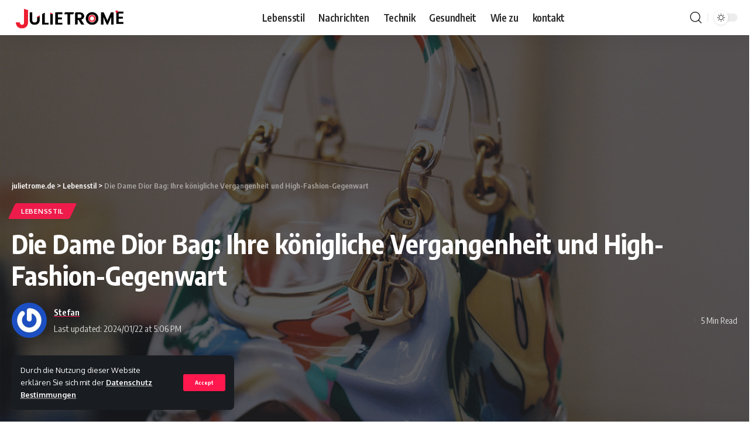

--- FILE ---
content_type: text/html; charset=UTF-8
request_url: https://julietrome.de/dior-bag/
body_size: 20209
content:
<!DOCTYPE html>
<html  lang="en-US">
<head>
	<meta name="publisuites-verify-code" content="aHR0cHM6Ly9qdWxpZXRyb21lLmRl" />
	<script async src="https://pagead2.googlesyndication.com/pagead/js/adsbygoogle.js?client=ca-pub-3723756950499516"
     crossorigin="anonymous"></script>
	<meta name="google-site-verification" content="7OhGd4e1Y7OMF-PMiWYsztnCmOul19nF9x2Dew-ZXa8" />
    <meta charset="UTF-8">
    <meta http-equiv="X-UA-Compatible" content="IE=edge">
    <meta name="viewport" content="width=device-width, initial-scale=1">
    <link rel="profile" href="https://gmpg.org/xfn/11">
	 

	<meta name='robots' content='index, follow, max-image-preview:large, max-snippet:-1, max-video-preview:-1' />

	<!-- This site is optimized with the Yoast SEO plugin v22.5 - https://yoast.com/wordpress/plugins/seo/ -->
	<title>Die Dame Dior Bag: Ihre königliche Vergangenheit und High-Fashion-Gegenwart</title>
	<meta name="description" content="Wenn ein neues Dior Bag nicht das Etikett „Made in Florence“ trägt, ist es wahrscheinlich eine Fälschung.) Aber wie konnte diese schlichte." />
	<link rel="canonical" href="https://julietrome.de/dior-bag/" />
	<meta property="og:locale" content="en_US" />
	<meta property="og:type" content="article" />
	<meta property="og:title" content="Die Dame Dior Bag: Ihre königliche Vergangenheit und High-Fashion-Gegenwart" />
	<meta property="og:description" content="Wenn ein neues Dior Bag nicht das Etikett „Made in Florence“ trägt, ist es wahrscheinlich eine Fälschung.) Aber wie konnte diese schlichte." />
	<meta property="og:url" content="https://julietrome.de/dior-bag/" />
	<meta property="og:site_name" content="julietrome.de" />
	<meta property="article:published_time" content="2024-01-22T17:06:12+00:00" />
	<meta property="article:modified_time" content="2024-01-22T17:06:14+00:00" />
	<meta property="og:image" content="http://julietrome.de/wp-content/uploads/2024/01/Dior-Bag.jpg" />
	<meta property="og:image:width" content="1200" />
	<meta property="og:image:height" content="1400" />
	<meta property="og:image:type" content="image/jpeg" />
	<meta name="author" content="Stefan" />
	<meta name="twitter:card" content="summary_large_image" />
	<meta name="twitter:title" content="Die Dame Dior Bag: Ihre königliche Vergangenheit und High-Fashion-Gegenwart" />
	<meta name="twitter:description" content="Wenn ein neues Dior Bag nicht das Etikett „Made in Florence“ trägt, ist es wahrscheinlich eine Fälschung.) Aber wie konnte diese schlichte." />
	<meta name="twitter:image" content="https://julietrome.de/wp-content/uploads/2024/01/Dior-Bag.jpg" />
	<meta name="twitter:label1" content="Written by" />
	<meta name="twitter:data1" content="Stefan" />
	<meta name="twitter:label2" content="Est. reading time" />
	<meta name="twitter:data2" content="4 minutes" />
	<script type="application/ld+json" class="yoast-schema-graph">{"@context":"https://schema.org","@graph":[{"@type":"Article","@id":"https://julietrome.de/dior-bag/#article","isPartOf":{"@id":"https://julietrome.de/dior-bag/"},"author":{"name":"Stefan","@id":"https://julietrome.de/#/schema/person/ae95f0df47134e341965907d24169861"},"headline":"Die Dame Dior Bag: Ihre königliche Vergangenheit und High-Fashion-Gegenwart","datePublished":"2024-01-22T17:06:12+00:00","dateModified":"2024-01-22T17:06:14+00:00","mainEntityOfPage":{"@id":"https://julietrome.de/dior-bag/"},"wordCount":758,"publisher":{"@id":"https://julietrome.de/#/schema/person/ae95f0df47134e341965907d24169861"},"image":{"@id":"https://julietrome.de/dior-bag/#primaryimage"},"thumbnailUrl":"https://julietrome.de/wp-content/uploads/2024/01/Dior-Bag.jpg","articleSection":["Lebensstil"],"inLanguage":"en-US"},{"@type":"WebPage","@id":"https://julietrome.de/dior-bag/","url":"https://julietrome.de/dior-bag/","name":"Die Dame Dior Bag: Ihre königliche Vergangenheit und High-Fashion-Gegenwart","isPartOf":{"@id":"https://julietrome.de/#website"},"primaryImageOfPage":{"@id":"https://julietrome.de/dior-bag/#primaryimage"},"image":{"@id":"https://julietrome.de/dior-bag/#primaryimage"},"thumbnailUrl":"https://julietrome.de/wp-content/uploads/2024/01/Dior-Bag.jpg","datePublished":"2024-01-22T17:06:12+00:00","dateModified":"2024-01-22T17:06:14+00:00","description":"Wenn ein neues Dior Bag nicht das Etikett „Made in Florence“ trägt, ist es wahrscheinlich eine Fälschung.) Aber wie konnte diese schlichte.","breadcrumb":{"@id":"https://julietrome.de/dior-bag/#breadcrumb"},"inLanguage":"en-US","potentialAction":[{"@type":"ReadAction","target":["https://julietrome.de/dior-bag/"]}]},{"@type":"ImageObject","inLanguage":"en-US","@id":"https://julietrome.de/dior-bag/#primaryimage","url":"https://julietrome.de/wp-content/uploads/2024/01/Dior-Bag.jpg","contentUrl":"https://julietrome.de/wp-content/uploads/2024/01/Dior-Bag.jpg","width":1200,"height":1400,"caption":"Dior Bag"},{"@type":"BreadcrumbList","@id":"https://julietrome.de/dior-bag/#breadcrumb","itemListElement":[{"@type":"ListItem","position":1,"name":"Home","item":"https://julietrome.de/"},{"@type":"ListItem","position":2,"name":"Die Dame Dior Bag: Ihre königliche Vergangenheit und High-Fashion-Gegenwart"}]},{"@type":"WebSite","@id":"https://julietrome.de/#website","url":"https://julietrome.de/","name":"julietrome.de","description":"","publisher":{"@id":"https://julietrome.de/#/schema/person/ae95f0df47134e341965907d24169861"},"potentialAction":[{"@type":"SearchAction","target":{"@type":"EntryPoint","urlTemplate":"https://julietrome.de/?s={search_term_string}"},"query-input":"required name=search_term_string"}],"inLanguage":"en-US"},{"@type":["Person","Organization"],"@id":"https://julietrome.de/#/schema/person/ae95f0df47134e341965907d24169861","name":"Stefan","image":{"@type":"ImageObject","inLanguage":"en-US","@id":"https://julietrome.de/#/schema/person/image/","url":"https://julietrome.de/wp-content/uploads/2023/01/1-01.png","contentUrl":"https://julietrome.de/wp-content/uploads/2023/01/1-01.png","width":713,"height":216,"caption":"Stefan"},"logo":{"@id":"https://julietrome.de/#/schema/person/image/"},"sameAs":["https://julietrome.de/"],"url":"https://julietrome.de/author/stefan/"}]}</script>
	<!-- / Yoast SEO plugin. -->


<link rel='dns-prefetch' href='//www.googletagmanager.com' />
<link rel="alternate" type="application/rss+xml" title="julietrome.de &raquo; Feed" href="https://julietrome.de/feed/" />
<link rel="alternate" type="application/rss+xml" title="julietrome.de &raquo; Comments Feed" href="https://julietrome.de/comments/feed/" />
<link rel="alternate" type="application/rss+xml" title="julietrome.de &raquo; Die Dame Dior Bag: Ihre königliche Vergangenheit und High-Fashion-Gegenwart Comments Feed" href="https://julietrome.de/dior-bag/feed/" />
            <link rel="pingback" href="https://julietrome.de/xmlrpc.php"/>
		<script type="application/ld+json">{"@context":"https://schema.org","@type":"Organization","legalName":"julietrome.de","url":"https://julietrome.de/","sameAs":["https://www.facebook.com/profile.php?id=100089234784771","https://twitter.com/julie_trome"]}</script>
<script>
window._wpemojiSettings = {"baseUrl":"https:\/\/s.w.org\/images\/core\/emoji\/15.0.3\/72x72\/","ext":".png","svgUrl":"https:\/\/s.w.org\/images\/core\/emoji\/15.0.3\/svg\/","svgExt":".svg","source":{"concatemoji":"https:\/\/julietrome.de\/wp-includes\/js\/wp-emoji-release.min.js?ver=6.5.7"}};
/*! This file is auto-generated */
!function(i,n){var o,s,e;function c(e){try{var t={supportTests:e,timestamp:(new Date).valueOf()};sessionStorage.setItem(o,JSON.stringify(t))}catch(e){}}function p(e,t,n){e.clearRect(0,0,e.canvas.width,e.canvas.height),e.fillText(t,0,0);var t=new Uint32Array(e.getImageData(0,0,e.canvas.width,e.canvas.height).data),r=(e.clearRect(0,0,e.canvas.width,e.canvas.height),e.fillText(n,0,0),new Uint32Array(e.getImageData(0,0,e.canvas.width,e.canvas.height).data));return t.every(function(e,t){return e===r[t]})}function u(e,t,n){switch(t){case"flag":return n(e,"\ud83c\udff3\ufe0f\u200d\u26a7\ufe0f","\ud83c\udff3\ufe0f\u200b\u26a7\ufe0f")?!1:!n(e,"\ud83c\uddfa\ud83c\uddf3","\ud83c\uddfa\u200b\ud83c\uddf3")&&!n(e,"\ud83c\udff4\udb40\udc67\udb40\udc62\udb40\udc65\udb40\udc6e\udb40\udc67\udb40\udc7f","\ud83c\udff4\u200b\udb40\udc67\u200b\udb40\udc62\u200b\udb40\udc65\u200b\udb40\udc6e\u200b\udb40\udc67\u200b\udb40\udc7f");case"emoji":return!n(e,"\ud83d\udc26\u200d\u2b1b","\ud83d\udc26\u200b\u2b1b")}return!1}function f(e,t,n){var r="undefined"!=typeof WorkerGlobalScope&&self instanceof WorkerGlobalScope?new OffscreenCanvas(300,150):i.createElement("canvas"),a=r.getContext("2d",{willReadFrequently:!0}),o=(a.textBaseline="top",a.font="600 32px Arial",{});return e.forEach(function(e){o[e]=t(a,e,n)}),o}function t(e){var t=i.createElement("script");t.src=e,t.defer=!0,i.head.appendChild(t)}"undefined"!=typeof Promise&&(o="wpEmojiSettingsSupports",s=["flag","emoji"],n.supports={everything:!0,everythingExceptFlag:!0},e=new Promise(function(e){i.addEventListener("DOMContentLoaded",e,{once:!0})}),new Promise(function(t){var n=function(){try{var e=JSON.parse(sessionStorage.getItem(o));if("object"==typeof e&&"number"==typeof e.timestamp&&(new Date).valueOf()<e.timestamp+604800&&"object"==typeof e.supportTests)return e.supportTests}catch(e){}return null}();if(!n){if("undefined"!=typeof Worker&&"undefined"!=typeof OffscreenCanvas&&"undefined"!=typeof URL&&URL.createObjectURL&&"undefined"!=typeof Blob)try{var e="postMessage("+f.toString()+"("+[JSON.stringify(s),u.toString(),p.toString()].join(",")+"));",r=new Blob([e],{type:"text/javascript"}),a=new Worker(URL.createObjectURL(r),{name:"wpTestEmojiSupports"});return void(a.onmessage=function(e){c(n=e.data),a.terminate(),t(n)})}catch(e){}c(n=f(s,u,p))}t(n)}).then(function(e){for(var t in e)n.supports[t]=e[t],n.supports.everything=n.supports.everything&&n.supports[t],"flag"!==t&&(n.supports.everythingExceptFlag=n.supports.everythingExceptFlag&&n.supports[t]);n.supports.everythingExceptFlag=n.supports.everythingExceptFlag&&!n.supports.flag,n.DOMReady=!1,n.readyCallback=function(){n.DOMReady=!0}}).then(function(){return e}).then(function(){var e;n.supports.everything||(n.readyCallback(),(e=n.source||{}).concatemoji?t(e.concatemoji):e.wpemoji&&e.twemoji&&(t(e.twemoji),t(e.wpemoji)))}))}((window,document),window._wpemojiSettings);
</script>

<style id='wp-emoji-styles-inline-css'>

	img.wp-smiley, img.emoji {
		display: inline !important;
		border: none !important;
		box-shadow: none !important;
		height: 1em !important;
		width: 1em !important;
		margin: 0 0.07em !important;
		vertical-align: -0.1em !important;
		background: none !important;
		padding: 0 !important;
	}
</style>
<link rel='stylesheet' id='wp-block-library-css' href='https://julietrome.de/wp-includes/css/dist/block-library/style.min.css?ver=6.5.7' media='all' />
<style id='classic-theme-styles-inline-css'>
/*! This file is auto-generated */
.wp-block-button__link{color:#fff;background-color:#32373c;border-radius:9999px;box-shadow:none;text-decoration:none;padding:calc(.667em + 2px) calc(1.333em + 2px);font-size:1.125em}.wp-block-file__button{background:#32373c;color:#fff;text-decoration:none}
</style>
<style id='global-styles-inline-css'>
body{--wp--preset--color--black: #000000;--wp--preset--color--cyan-bluish-gray: #abb8c3;--wp--preset--color--white: #ffffff;--wp--preset--color--pale-pink: #f78da7;--wp--preset--color--vivid-red: #cf2e2e;--wp--preset--color--luminous-vivid-orange: #ff6900;--wp--preset--color--luminous-vivid-amber: #fcb900;--wp--preset--color--light-green-cyan: #7bdcb5;--wp--preset--color--vivid-green-cyan: #00d084;--wp--preset--color--pale-cyan-blue: #8ed1fc;--wp--preset--color--vivid-cyan-blue: #0693e3;--wp--preset--color--vivid-purple: #9b51e0;--wp--preset--gradient--vivid-cyan-blue-to-vivid-purple: linear-gradient(135deg,rgba(6,147,227,1) 0%,rgb(155,81,224) 100%);--wp--preset--gradient--light-green-cyan-to-vivid-green-cyan: linear-gradient(135deg,rgb(122,220,180) 0%,rgb(0,208,130) 100%);--wp--preset--gradient--luminous-vivid-amber-to-luminous-vivid-orange: linear-gradient(135deg,rgba(252,185,0,1) 0%,rgba(255,105,0,1) 100%);--wp--preset--gradient--luminous-vivid-orange-to-vivid-red: linear-gradient(135deg,rgba(255,105,0,1) 0%,rgb(207,46,46) 100%);--wp--preset--gradient--very-light-gray-to-cyan-bluish-gray: linear-gradient(135deg,rgb(238,238,238) 0%,rgb(169,184,195) 100%);--wp--preset--gradient--cool-to-warm-spectrum: linear-gradient(135deg,rgb(74,234,220) 0%,rgb(151,120,209) 20%,rgb(207,42,186) 40%,rgb(238,44,130) 60%,rgb(251,105,98) 80%,rgb(254,248,76) 100%);--wp--preset--gradient--blush-light-purple: linear-gradient(135deg,rgb(255,206,236) 0%,rgb(152,150,240) 100%);--wp--preset--gradient--blush-bordeaux: linear-gradient(135deg,rgb(254,205,165) 0%,rgb(254,45,45) 50%,rgb(107,0,62) 100%);--wp--preset--gradient--luminous-dusk: linear-gradient(135deg,rgb(255,203,112) 0%,rgb(199,81,192) 50%,rgb(65,88,208) 100%);--wp--preset--gradient--pale-ocean: linear-gradient(135deg,rgb(255,245,203) 0%,rgb(182,227,212) 50%,rgb(51,167,181) 100%);--wp--preset--gradient--electric-grass: linear-gradient(135deg,rgb(202,248,128) 0%,rgb(113,206,126) 100%);--wp--preset--gradient--midnight: linear-gradient(135deg,rgb(2,3,129) 0%,rgb(40,116,252) 100%);--wp--preset--font-size--small: 13px;--wp--preset--font-size--medium: 20px;--wp--preset--font-size--large: 36px;--wp--preset--font-size--x-large: 42px;--wp--preset--spacing--20: 0.44rem;--wp--preset--spacing--30: 0.67rem;--wp--preset--spacing--40: 1rem;--wp--preset--spacing--50: 1.5rem;--wp--preset--spacing--60: 2.25rem;--wp--preset--spacing--70: 3.38rem;--wp--preset--spacing--80: 5.06rem;--wp--preset--shadow--natural: 6px 6px 9px rgba(0, 0, 0, 0.2);--wp--preset--shadow--deep: 12px 12px 50px rgba(0, 0, 0, 0.4);--wp--preset--shadow--sharp: 6px 6px 0px rgba(0, 0, 0, 0.2);--wp--preset--shadow--outlined: 6px 6px 0px -3px rgba(255, 255, 255, 1), 6px 6px rgba(0, 0, 0, 1);--wp--preset--shadow--crisp: 6px 6px 0px rgba(0, 0, 0, 1);}:where(.is-layout-flex){gap: 0.5em;}:where(.is-layout-grid){gap: 0.5em;}body .is-layout-flex{display: flex;}body .is-layout-flex{flex-wrap: wrap;align-items: center;}body .is-layout-flex > *{margin: 0;}body .is-layout-grid{display: grid;}body .is-layout-grid > *{margin: 0;}:where(.wp-block-columns.is-layout-flex){gap: 2em;}:where(.wp-block-columns.is-layout-grid){gap: 2em;}:where(.wp-block-post-template.is-layout-flex){gap: 1.25em;}:where(.wp-block-post-template.is-layout-grid){gap: 1.25em;}.has-black-color{color: var(--wp--preset--color--black) !important;}.has-cyan-bluish-gray-color{color: var(--wp--preset--color--cyan-bluish-gray) !important;}.has-white-color{color: var(--wp--preset--color--white) !important;}.has-pale-pink-color{color: var(--wp--preset--color--pale-pink) !important;}.has-vivid-red-color{color: var(--wp--preset--color--vivid-red) !important;}.has-luminous-vivid-orange-color{color: var(--wp--preset--color--luminous-vivid-orange) !important;}.has-luminous-vivid-amber-color{color: var(--wp--preset--color--luminous-vivid-amber) !important;}.has-light-green-cyan-color{color: var(--wp--preset--color--light-green-cyan) !important;}.has-vivid-green-cyan-color{color: var(--wp--preset--color--vivid-green-cyan) !important;}.has-pale-cyan-blue-color{color: var(--wp--preset--color--pale-cyan-blue) !important;}.has-vivid-cyan-blue-color{color: var(--wp--preset--color--vivid-cyan-blue) !important;}.has-vivid-purple-color{color: var(--wp--preset--color--vivid-purple) !important;}.has-black-background-color{background-color: var(--wp--preset--color--black) !important;}.has-cyan-bluish-gray-background-color{background-color: var(--wp--preset--color--cyan-bluish-gray) !important;}.has-white-background-color{background-color: var(--wp--preset--color--white) !important;}.has-pale-pink-background-color{background-color: var(--wp--preset--color--pale-pink) !important;}.has-vivid-red-background-color{background-color: var(--wp--preset--color--vivid-red) !important;}.has-luminous-vivid-orange-background-color{background-color: var(--wp--preset--color--luminous-vivid-orange) !important;}.has-luminous-vivid-amber-background-color{background-color: var(--wp--preset--color--luminous-vivid-amber) !important;}.has-light-green-cyan-background-color{background-color: var(--wp--preset--color--light-green-cyan) !important;}.has-vivid-green-cyan-background-color{background-color: var(--wp--preset--color--vivid-green-cyan) !important;}.has-pale-cyan-blue-background-color{background-color: var(--wp--preset--color--pale-cyan-blue) !important;}.has-vivid-cyan-blue-background-color{background-color: var(--wp--preset--color--vivid-cyan-blue) !important;}.has-vivid-purple-background-color{background-color: var(--wp--preset--color--vivid-purple) !important;}.has-black-border-color{border-color: var(--wp--preset--color--black) !important;}.has-cyan-bluish-gray-border-color{border-color: var(--wp--preset--color--cyan-bluish-gray) !important;}.has-white-border-color{border-color: var(--wp--preset--color--white) !important;}.has-pale-pink-border-color{border-color: var(--wp--preset--color--pale-pink) !important;}.has-vivid-red-border-color{border-color: var(--wp--preset--color--vivid-red) !important;}.has-luminous-vivid-orange-border-color{border-color: var(--wp--preset--color--luminous-vivid-orange) !important;}.has-luminous-vivid-amber-border-color{border-color: var(--wp--preset--color--luminous-vivid-amber) !important;}.has-light-green-cyan-border-color{border-color: var(--wp--preset--color--light-green-cyan) !important;}.has-vivid-green-cyan-border-color{border-color: var(--wp--preset--color--vivid-green-cyan) !important;}.has-pale-cyan-blue-border-color{border-color: var(--wp--preset--color--pale-cyan-blue) !important;}.has-vivid-cyan-blue-border-color{border-color: var(--wp--preset--color--vivid-cyan-blue) !important;}.has-vivid-purple-border-color{border-color: var(--wp--preset--color--vivid-purple) !important;}.has-vivid-cyan-blue-to-vivid-purple-gradient-background{background: var(--wp--preset--gradient--vivid-cyan-blue-to-vivid-purple) !important;}.has-light-green-cyan-to-vivid-green-cyan-gradient-background{background: var(--wp--preset--gradient--light-green-cyan-to-vivid-green-cyan) !important;}.has-luminous-vivid-amber-to-luminous-vivid-orange-gradient-background{background: var(--wp--preset--gradient--luminous-vivid-amber-to-luminous-vivid-orange) !important;}.has-luminous-vivid-orange-to-vivid-red-gradient-background{background: var(--wp--preset--gradient--luminous-vivid-orange-to-vivid-red) !important;}.has-very-light-gray-to-cyan-bluish-gray-gradient-background{background: var(--wp--preset--gradient--very-light-gray-to-cyan-bluish-gray) !important;}.has-cool-to-warm-spectrum-gradient-background{background: var(--wp--preset--gradient--cool-to-warm-spectrum) !important;}.has-blush-light-purple-gradient-background{background: var(--wp--preset--gradient--blush-light-purple) !important;}.has-blush-bordeaux-gradient-background{background: var(--wp--preset--gradient--blush-bordeaux) !important;}.has-luminous-dusk-gradient-background{background: var(--wp--preset--gradient--luminous-dusk) !important;}.has-pale-ocean-gradient-background{background: var(--wp--preset--gradient--pale-ocean) !important;}.has-electric-grass-gradient-background{background: var(--wp--preset--gradient--electric-grass) !important;}.has-midnight-gradient-background{background: var(--wp--preset--gradient--midnight) !important;}.has-small-font-size{font-size: var(--wp--preset--font-size--small) !important;}.has-medium-font-size{font-size: var(--wp--preset--font-size--medium) !important;}.has-large-font-size{font-size: var(--wp--preset--font-size--large) !important;}.has-x-large-font-size{font-size: var(--wp--preset--font-size--x-large) !important;}
.wp-block-navigation a:where(:not(.wp-element-button)){color: inherit;}
:where(.wp-block-post-template.is-layout-flex){gap: 1.25em;}:where(.wp-block-post-template.is-layout-grid){gap: 1.25em;}
:where(.wp-block-columns.is-layout-flex){gap: 2em;}:where(.wp-block-columns.is-layout-grid){gap: 2em;}
.wp-block-pullquote{font-size: 1.5em;line-height: 1.6;}
</style>
<link rel='stylesheet' id='YSFA-css' href='https://julietrome.de/wp-content/plugins/faq-schema-block-to-accordion/assets/css/style.min.css?ver=1.0.5' media='all' />
<link rel='stylesheet' id='foxiz-font-css' href='//fonts.googleapis.com/css?family=Oxygen%3A400%2C700%7CEncode+Sans+Condensed%3A400%2C500%2C600%2C700%2C800&#038;display=swap&#038;ver=1.5.0' media='all' />
<link rel='stylesheet' id='foxiz-main-css' href='https://julietrome.de/wp-content/themes/foxiz/assets/css/main.css?ver=1.5.0' media='all' />
<link rel='stylesheet' id='foxiz-print-css' href='https://julietrome.de/wp-content/themes/foxiz/assets/css/print.css?ver=1.5.0' media='all' />
<link rel='stylesheet' id='foxiz-style-css' href='https://julietrome.de/wp-content/themes/foxiz/style.css?ver=1.5.0' media='all' />
<style id='foxiz-style-inline-css'>
[data-theme="dark"].is-hd-4 {--nav-bg: #191c20;--nav-bg-from: #191c20;--nav-bg-to: #191c20;}.p-category {--cat-highlight : #0a0000;--cat-highlight-90 : #0a0000e6;--cat-fcolor : #0a0000;}[data-theme="dark"] .p-category, .light-scheme .p-category {--cat-highlight : #0a0000;--cat-highlight-90 : #0a0000e6;--cat-fcolor : #0a0000;}:root {--max-width-wo-sb : 860px;--top-site-bg :#0e0f12;--hyperlink-line-color :var(--g-color);}[data-theme="dark"], .light-scheme {--top-site-bg :#0e0f12;}.search-header:before { background-repeat : no-repeat;background-size : cover;background-image : url(https://foxiz.themeruby.com/default/wp-content/uploads/sites/2/2021/09/search-bg.jpg);background-attachment : scroll;background-position : center center;}[data-theme="dark"] .search-header:before { background-repeat : no-repeat;background-size : cover;background-image : url(https://foxiz.themeruby.com/default/wp-content/uploads/sites/2/2021/09/search-bgd.jpg);background-attachment : scroll;background-position : center center;}.footer-has-bg { background-color : #00000007;}[data-theme="dark"] .footer-has-bg { background-color : #16181c;}.top-site-ad .ad-image { max-width: 1500px; }.yes-hd-transparent .top-site-ad {--top-site-bg :#0e0f12;}.footer-col .widget_nav_menu a span { font-size:8888pxpx; }#amp-mobile-version-switcher { display: none; }
</style>
<script src="https://julietrome.de/wp-includes/js/jquery/jquery.min.js?ver=3.7.1" id="jquery-core-js"></script>
<script src="https://julietrome.de/wp-includes/js/jquery/jquery-migrate.min.js?ver=3.4.1" id="jquery-migrate-js"></script>
<link rel="https://api.w.org/" href="https://julietrome.de/wp-json/" /><link rel="alternate" type="application/json" href="https://julietrome.de/wp-json/wp/v2/posts/13215" /><link rel="EditURI" type="application/rsd+xml" title="RSD" href="https://julietrome.de/xmlrpc.php?rsd" />
<meta name="generator" content="WordPress 6.5.7" />
<link rel='shortlink' href='https://julietrome.de/?p=13215' />
<link rel="alternate" type="application/json+oembed" href="https://julietrome.de/wp-json/oembed/1.0/embed?url=https%3A%2F%2Fjulietrome.de%2Fdior-bag%2F" />
<link rel="alternate" type="text/xml+oembed" href="https://julietrome.de/wp-json/oembed/1.0/embed?url=https%3A%2F%2Fjulietrome.de%2Fdior-bag%2F&#038;format=xml" />
<meta name="generator" content="Site Kit by Google 1.125.0" />		<script>
			( function() {
				window.onpageshow = function( event ) {
					// Defined window.wpforms means that a form exists on a page.
					// If so and back/forward button has been clicked,
					// force reload a page to prevent the submit button state stuck.
					if ( typeof window.wpforms !== 'undefined' && event.persisted ) {
						window.location.reload();
					}
				};
			}() );
		</script>
		
<!-- Google AdSense meta tags added by Site Kit -->
<meta name="google-adsense-platform-account" content="ca-host-pub-2644536267352236">
<meta name="google-adsense-platform-domain" content="sitekit.withgoogle.com">
<!-- End Google AdSense meta tags added by Site Kit -->
<meta name="generator" content="Elementor 3.21.3; features: e_optimized_assets_loading, e_optimized_css_loading, additional_custom_breakpoints; settings: css_print_method-external, google_font-enabled, font_display-swap">
<script type="application/ld+json">{"@context":"https://schema.org","@type":"WebSite","@id":"https://julietrome.de/#website","url":"https://julietrome.de/","name":"julietrome.de","potentialAction":{"@type":"SearchAction","target":"https://julietrome.de/?s={search_term_string}","query-input":"required name=search_term_string"}}</script>
            <meta property="og:title" content="Die Dame Dior Bag: Ihre königliche Vergangenheit und High-Fashion-Gegenwart"/>
            <meta property="og:url" content="https://julietrome.de/dior-bag/"/>
            <meta property="og:site_name" content="julietrome.de"/>
			                <meta property="og:image" content="https://julietrome.de/wp-content/uploads/2024/01/Dior-Bag.jpg"/>
						                <meta property="og:type" content="article"/>
                <meta property="article:published_time" content="2024-01-22T17:06:12+00:00"/>
                <meta property="article:modified_time" content="2024-01-22T17:06:14+00:00"/>
                <meta name="author" content="Stefan"/>
                <meta name="twitter:card" content="summary_large_image"/>
                <meta name="twitter:creator" content="@julietrome.de"/>
                <meta name="twitter:label1" content="Written by"/>
                <meta name="twitter:data1" content="Stefan"/>
				                <meta name="twitter:label2" content="Est. reading time"/>
                <meta name="twitter:data2" content="5> minutes"/>
			<link rel="icon" href="https://julietrome.de/wp-content/uploads/2023/01/4-04-150x150.png" sizes="32x32" />
<link rel="icon" href="https://julietrome.de/wp-content/uploads/2023/01/4-04.png" sizes="192x192" />
<link rel="apple-touch-icon" href="https://julietrome.de/wp-content/uploads/2023/01/4-04.png" />
<meta name="msapplication-TileImage" content="https://julietrome.de/wp-content/uploads/2023/01/4-04.png" />
		<style id="wp-custom-css">
			.p-category {
    --cat-highlight: #ff184e;
    --cat-highlight-90: #ff184ee6;
}

.ecat-bg-1 .p-category, .ecat-bg-2 .p-category, .ecat-bg-3 .p-category {
    padding: 7px 12px;
    -webkit-transition: all .25s var(--timing);
    transition: all .25s var(--timing);
    text-decoration: none;
    color: white;
}


img.attachment-foxiz_crop_o2.size-foxiz_crop_o2.wp-post-image {
   width: 62% !important;
    margin: auto;
}

.s-feat img {
    width: 62% !important;
    margin: auto;
}


.s-feat img {
    width: 62% !important;
    margin: auto;
}

img.attachment-foxiz_crop_o2.size-foxiz_crop_o2.wp-post-image {
	 width: 62% !important;
    margin: auto;
	
}

.ecat-bg-1 .p-category:before {
    -webkit-transform: skewX(-25deg);
    transform: skewX(-25deg);
    background-color:  #ff184ee6 !important;
}


ul#menu-footer-menu-1 {
    text-align: center;
    position: relative;
    top: 50px;
}

ul#menu-footer-menu-1 li {
    display: inline-block;
    padding: 0px 15px;
    text-align: center;
    margin: auto;
}

ul#menu-footer-menu-1 li a {
    text-align: center;
    margin: auto;
    font-size: 18px;
}


.ZnExKf a:hover{
   background-color: #ff184e;
}
.ZnExKf a{
   
    border-bottom: 4px solid #ff184e;
}

h4.heading-title span {
    
    opacity: 1;
}

.footer-wrap .widget-heading.heading-layout-10, .footer-wrap .widget-heading.heading-layout-c10, .more-col .widget-heading {
    opacity: 1 !important;
	text-align:center;
}


@media (max-width: 575.98px) { 

	
ul#menu-footer-menu-1 li {
    display: block;
    padding: 0px 5px;
    text-align: center;
    margin: auto;
}
	
	
ul#menu-footer-menu-1 {
    text-align: center;
    position: relative;
    top: 0px;
}
	
	
	
 }



		</style>
		<style id="wpforms-css-vars-root">
				:root {
					--wpforms-field-border-radius: 3px;
--wpforms-field-border-style: solid;
--wpforms-field-border-size: 1px;
--wpforms-field-background-color: #ffffff;
--wpforms-field-border-color: rgba( 0, 0, 0, 0.25 );
--wpforms-field-border-color-spare: rgba( 0, 0, 0, 0.25 );
--wpforms-field-text-color: rgba( 0, 0, 0, 0.7 );
--wpforms-field-menu-color: #ffffff;
--wpforms-label-color: rgba( 0, 0, 0, 0.85 );
--wpforms-label-sublabel-color: rgba( 0, 0, 0, 0.55 );
--wpforms-label-error-color: #d63637;
--wpforms-button-border-radius: 3px;
--wpforms-button-border-style: none;
--wpforms-button-border-size: 1px;
--wpforms-button-background-color: #066aab;
--wpforms-button-border-color: #066aab;
--wpforms-button-text-color: #ffffff;
--wpforms-page-break-color: #066aab;
--wpforms-background-image: none;
--wpforms-background-position: center center;
--wpforms-background-repeat: no-repeat;
--wpforms-background-size: cover;
--wpforms-background-width: 100px;
--wpforms-background-height: 100px;
--wpforms-background-color: rgba( 0, 0, 0, 0 );
--wpforms-background-url: none;
--wpforms-container-padding: 0px;
--wpforms-container-border-style: none;
--wpforms-container-border-width: 1px;
--wpforms-container-border-color: #000000;
--wpforms-container-border-radius: 3px;
--wpforms-field-size-input-height: 43px;
--wpforms-field-size-input-spacing: 15px;
--wpforms-field-size-font-size: 16px;
--wpforms-field-size-line-height: 19px;
--wpforms-field-size-padding-h: 14px;
--wpforms-field-size-checkbox-size: 16px;
--wpforms-field-size-sublabel-spacing: 5px;
--wpforms-field-size-icon-size: 1;
--wpforms-label-size-font-size: 16px;
--wpforms-label-size-line-height: 19px;
--wpforms-label-size-sublabel-font-size: 14px;
--wpforms-label-size-sublabel-line-height: 17px;
--wpforms-button-size-font-size: 17px;
--wpforms-button-size-height: 41px;
--wpforms-button-size-padding-h: 15px;
--wpforms-button-size-margin-top: 10px;
--wpforms-container-shadow-size-box-shadow: none;

				}
			</style></head>
<body class="post-template-default single single-post postid-13215 single-format-standard wp-embed-responsive elementor-default elementor-kit-8 menu-ani-1 hover-ani-7 wc-res-list is-hd-3 is-standard-5 is-mstick is-smart-sticky yes-tstick top-spacing" data-theme="default">
<div class="site-outer">
	        <header id="site-header" class="header-wrap rb-section header-set-1 header-3 header-wrapper style-shadow">
			<aside id="rb-privacy" class="privacy-bar privacy-left"><div class="privacy-inner"><div class="privacy-content">Durch die Nutzung dieser Website erklären Sie sich mit der <a href="https://julietrome.de/datenschutz-bestimmungen/">Datenschutz Bestimmungen</a></div><div class="privacy-dismiss"><a id="privacy-trigger" href="#" class="privacy-dismiss-btn is-btn"><span>Accept</span></a></div></div></aside>            <div id="navbar-outer" class="navbar-outer">
                <div id="sticky-holder" class="sticky-holder">
                    <div class="navbar-wrap">
                        <div class="rb-container edge-padding">
                            <div class="navbar-inner">
                                <div class="navbar-left">
									        <div class="logo-wrap is-image-logo site-branding">
            <a href="https://julietrome.de/" class="logo" title="julietrome.de">
				<img fetchpriority="high" class="logo-default" data-mode="default" height="216" width="713" src="http://julietrome.de/wp-content/uploads/2023/01/1-01.png" alt="julietrome.de"><img class="logo-dark" data-mode="dark" height="204" width="713" src="http://julietrome.de/wp-content/uploads/2023/01/1-02.png" alt="julietrome.de">            </a>
        </div>
		                                </div>
                                <div class="navbar-center">
									        <nav id="site-navigation" class="main-menu-wrap" aria-label="main menu"><ul id="menu-main-menu" class="main-menu rb-menu large-menu" itemscope itemtype="https://www.schema.org/SiteNavigationElement"><li id="menu-item-2268" class="menu-item menu-item-type-taxonomy menu-item-object-category current-post-ancestor current-menu-parent current-post-parent menu-item-2268"><a href="https://julietrome.de/category/lebensstil/"><span>Lebensstil</span></a></li>
<li id="menu-item-2269" class="menu-item menu-item-type-taxonomy menu-item-object-category menu-item-2269"><a href="https://julietrome.de/category/nachrichten/"><span>Nachrichten</span></a></li>
<li id="menu-item-2270" class="menu-item menu-item-type-taxonomy menu-item-object-category menu-item-2270"><a href="https://julietrome.de/category/technik/"><span>Technik</span></a></li>
<li id="menu-item-2275" class="menu-item menu-item-type-taxonomy menu-item-object-category menu-item-2275"><a href="https://julietrome.de/category/gesundheit/"><span>Gesundheit</span></a></li>
<li id="menu-item-2288" class="menu-item menu-item-type-taxonomy menu-item-object-category menu-item-2288"><a href="https://julietrome.de/category/wie-zu/"><span>Wie zu</span></a></li>
<li id="menu-item-2271" class="menu-item menu-item-type-post_type menu-item-object-page menu-item-2271"><a href="https://julietrome.de/kontakt/"><span>kontakt</span></a></li>
</ul></nav>
		        <div id="s-title-sticky" class="s-title-sticky">
            <div class="s-title-sticky-left">
                <span class="sticky-title-label">Reading:</span>
                <span class="h4 sticky-title">Die Dame Dior Bag: Ihre königliche Vergangenheit und High-Fashion-Gegenwart</span>
            </div>
			        </div>
	                                </div>
                                <div class="navbar-right">
									        <div class="wnav-holder w-header-search header-dropdown-outer">
            <a href="#" data-title="Search" class="icon-holder header-element search-btn more-trigger">
				<i class="rbi rbi-search wnav-icon"></i>            </a>
			        </div>
		        <div class="dark-mode-toggle-wrap">
            <div class="dark-mode-toggle">
                <span class="dark-mode-slide">
                    <i class="dark-mode-slide-btn mode-icon-dark" data-title="Switch to Light"><svg class="svg-icon svg-mode-dark" aria-hidden="true" role="img" focusable="false" xmlns="http://www.w3.org/2000/svg" viewBox="0 0 512 512"><path fill="currentColor" d="M507.681,209.011c-1.297-6.991-7.324-12.111-14.433-12.262c-7.104-0.122-13.347,4.711-14.936,11.643 c-15.26,66.497-73.643,112.94-141.978,112.94c-80.321,0-145.667-65.346-145.667-145.666c0-68.335,46.443-126.718,112.942-141.976 c6.93-1.59,11.791-7.826,11.643-14.934c-0.149-7.108-5.269-13.136-12.259-14.434C287.546,1.454,271.735,0,256,0 C187.62,0,123.333,26.629,74.98,74.981C26.628,123.333,0,187.62,0,256s26.628,132.667,74.98,181.019 C123.333,485.371,187.62,512,256,512s132.667-26.629,181.02-74.981C485.372,388.667,512,324.38,512,256 C512,240.278,510.546,224.469,507.681,209.011z" /></svg></i>
                    <i class="dark-mode-slide-btn mode-icon-default" data-title="Switch to Dark"><svg class="svg-icon svg-mode-light" aria-hidden="true" role="img" focusable="false" xmlns="http://www.w3.org/2000/svg" viewBox="0 0 232.447 232.447"><path fill="currentColor" d="M116.211,194.8c-4.143,0-7.5,3.357-7.5,7.5v22.643c0,4.143,3.357,7.5,7.5,7.5s7.5-3.357,7.5-7.5V202.3 C123.711,198.157,120.354,194.8,116.211,194.8z" /><path fill="currentColor" d="M116.211,37.645c4.143,0,7.5-3.357,7.5-7.5V7.505c0-4.143-3.357-7.5-7.5-7.5s-7.5,3.357-7.5,7.5v22.641 C108.711,34.288,112.068,37.645,116.211,37.645z" /><path fill="currentColor" d="M50.054,171.78l-16.016,16.008c-2.93,2.929-2.931,7.677-0.003,10.606c1.465,1.466,3.385,2.198,5.305,2.198 c1.919,0,3.838-0.731,5.302-2.195l16.016-16.008c2.93-2.929,2.931-7.677,0.003-10.606C57.731,168.852,52.982,168.851,50.054,171.78 z" /><path fill="currentColor" d="M177.083,62.852c1.919,0,3.838-0.731,5.302-2.195L198.4,44.649c2.93-2.929,2.931-7.677,0.003-10.606 c-2.93-2.932-7.679-2.931-10.607-0.003l-16.016,16.008c-2.93,2.929-2.931,7.677-0.003,10.607 C173.243,62.12,175.163,62.852,177.083,62.852z" /><path fill="currentColor" d="M37.645,116.224c0-4.143-3.357-7.5-7.5-7.5H7.5c-4.143,0-7.5,3.357-7.5,7.5s3.357,7.5,7.5,7.5h22.645 C34.287,123.724,37.645,120.366,37.645,116.224z" /><path fill="currentColor" d="M224.947,108.724h-22.652c-4.143,0-7.5,3.357-7.5,7.5s3.357,7.5,7.5,7.5h22.652c4.143,0,7.5-3.357,7.5-7.5 S229.09,108.724,224.947,108.724z" /><path fill="currentColor" d="M50.052,60.655c1.465,1.465,3.384,2.197,5.304,2.197c1.919,0,3.839-0.732,5.303-2.196c2.93-2.929,2.93-7.678,0.001-10.606 L44.652,34.042c-2.93-2.93-7.679-2.929-10.606-0.001c-2.93,2.929-2.93,7.678-0.001,10.606L50.052,60.655z" /><path fill="currentColor" d="M182.395,171.782c-2.93-2.929-7.679-2.93-10.606-0.001c-2.93,2.929-2.93,7.678-0.001,10.607l16.007,16.008 c1.465,1.465,3.384,2.197,5.304,2.197c1.919,0,3.839-0.732,5.303-2.196c2.93-2.929,2.93-7.678,0.001-10.607L182.395,171.782z" /><path fill="currentColor" d="M116.22,48.7c-37.232,0-67.523,30.291-67.523,67.523s30.291,67.523,67.523,67.523s67.522-30.291,67.522-67.523 S153.452,48.7,116.22,48.7z M116.22,168.747c-28.962,0-52.523-23.561-52.523-52.523S87.258,63.7,116.22,63.7 c28.961,0,52.522,23.562,52.522,52.523S145.181,168.747,116.22,168.747z" /></svg></i>
                </span>
            </div>
        </div>
		                                </div>
                            </div>
                        </div>
                    </div>
					        <div id="header-mobile" class="header-mobile">
            <div class="header-mobile-wrap">
				        <div class="mbnav edge-padding">
            <div class="navbar-left">
                <div class="mobile-toggle-wrap">
					                        <a href="#" class="mobile-menu-trigger">        <span class="burger-icon"><span></span><span></span><span></span></span>
	</a>
					                </div>
				        <div class="mobile-logo-wrap is-image-logo site-branding">
            <a href="https://julietrome.de/" title="julietrome.de">
				<img fetchpriority="high" class="logo-default" data-mode="default" height="216" width="713" src="http://julietrome.de/wp-content/uploads/2023/01/1-01.png" alt="julietrome.de"><img class="logo-dark" data-mode="dark" height="204" width="713" src="http://julietrome.de/wp-content/uploads/2023/01/1-02.png" alt="julietrome.de">            </a>
        </div>
		            </div>
            <div class="navbar-right">
						            <a href="#" class="mobile-menu-trigger mobile-search-icon"><i class="rbi rbi-search"></i></a>
			        <div class="dark-mode-toggle-wrap">
            <div class="dark-mode-toggle">
                <span class="dark-mode-slide">
                    <i class="dark-mode-slide-btn mode-icon-dark" data-title="Switch to Light"><svg class="svg-icon svg-mode-dark" aria-hidden="true" role="img" focusable="false" xmlns="http://www.w3.org/2000/svg" viewBox="0 0 512 512"><path fill="currentColor" d="M507.681,209.011c-1.297-6.991-7.324-12.111-14.433-12.262c-7.104-0.122-13.347,4.711-14.936,11.643 c-15.26,66.497-73.643,112.94-141.978,112.94c-80.321,0-145.667-65.346-145.667-145.666c0-68.335,46.443-126.718,112.942-141.976 c6.93-1.59,11.791-7.826,11.643-14.934c-0.149-7.108-5.269-13.136-12.259-14.434C287.546,1.454,271.735,0,256,0 C187.62,0,123.333,26.629,74.98,74.981C26.628,123.333,0,187.62,0,256s26.628,132.667,74.98,181.019 C123.333,485.371,187.62,512,256,512s132.667-26.629,181.02-74.981C485.372,388.667,512,324.38,512,256 C512,240.278,510.546,224.469,507.681,209.011z" /></svg></i>
                    <i class="dark-mode-slide-btn mode-icon-default" data-title="Switch to Dark"><svg class="svg-icon svg-mode-light" aria-hidden="true" role="img" focusable="false" xmlns="http://www.w3.org/2000/svg" viewBox="0 0 232.447 232.447"><path fill="currentColor" d="M116.211,194.8c-4.143,0-7.5,3.357-7.5,7.5v22.643c0,4.143,3.357,7.5,7.5,7.5s7.5-3.357,7.5-7.5V202.3 C123.711,198.157,120.354,194.8,116.211,194.8z" /><path fill="currentColor" d="M116.211,37.645c4.143,0,7.5-3.357,7.5-7.5V7.505c0-4.143-3.357-7.5-7.5-7.5s-7.5,3.357-7.5,7.5v22.641 C108.711,34.288,112.068,37.645,116.211,37.645z" /><path fill="currentColor" d="M50.054,171.78l-16.016,16.008c-2.93,2.929-2.931,7.677-0.003,10.606c1.465,1.466,3.385,2.198,5.305,2.198 c1.919,0,3.838-0.731,5.302-2.195l16.016-16.008c2.93-2.929,2.931-7.677,0.003-10.606C57.731,168.852,52.982,168.851,50.054,171.78 z" /><path fill="currentColor" d="M177.083,62.852c1.919,0,3.838-0.731,5.302-2.195L198.4,44.649c2.93-2.929,2.931-7.677,0.003-10.606 c-2.93-2.932-7.679-2.931-10.607-0.003l-16.016,16.008c-2.93,2.929-2.931,7.677-0.003,10.607 C173.243,62.12,175.163,62.852,177.083,62.852z" /><path fill="currentColor" d="M37.645,116.224c0-4.143-3.357-7.5-7.5-7.5H7.5c-4.143,0-7.5,3.357-7.5,7.5s3.357,7.5,7.5,7.5h22.645 C34.287,123.724,37.645,120.366,37.645,116.224z" /><path fill="currentColor" d="M224.947,108.724h-22.652c-4.143,0-7.5,3.357-7.5,7.5s3.357,7.5,7.5,7.5h22.652c4.143,0,7.5-3.357,7.5-7.5 S229.09,108.724,224.947,108.724z" /><path fill="currentColor" d="M50.052,60.655c1.465,1.465,3.384,2.197,5.304,2.197c1.919,0,3.839-0.732,5.303-2.196c2.93-2.929,2.93-7.678,0.001-10.606 L44.652,34.042c-2.93-2.93-7.679-2.929-10.606-0.001c-2.93,2.929-2.93,7.678-0.001,10.606L50.052,60.655z" /><path fill="currentColor" d="M182.395,171.782c-2.93-2.929-7.679-2.93-10.606-0.001c-2.93,2.929-2.93,7.678-0.001,10.607l16.007,16.008 c1.465,1.465,3.384,2.197,5.304,2.197c1.919,0,3.839-0.732,5.303-2.196c2.93-2.929,2.93-7.678,0.001-10.607L182.395,171.782z" /><path fill="currentColor" d="M116.22,48.7c-37.232,0-67.523,30.291-67.523,67.523s30.291,67.523,67.523,67.523s67.522-30.291,67.522-67.523 S153.452,48.7,116.22,48.7z M116.22,168.747c-28.962,0-52.523-23.561-52.523-52.523S87.258,63.7,116.22,63.7 c28.961,0,52.522,23.562,52.522,52.523S145.181,168.747,116.22,168.747z" /></svg></i>
                </span>
            </div>
        </div>
		            </div>
        </div>
	            </div>
			        <div class="mobile-collapse">
        <div class="mobile-collapse-holder">
            <div class="mobile-collapse-inner">
                <div class="mobile-search-form edge-padding">        <div class="header-search-form live-search-form">
			                <span class="h5">Search</span>
			                <div class="live-search-form-outer">
					        <form method="get" action="https://julietrome.de/" class="rb-search-form">
            <div class="search-form-inner">
				                    <span class="search-icon"><i class="rbi rbi-search"></i></span>
				                <span class="search-text"><input type="text" class="field" placeholder="Search Headlines, News..." value="" name="s"/></span>
                <span class="rb-search-submit"><input type="submit" value="Search"/>                        <i class="rbi rbi-cright"></i></span>
            </div>
        </form>
	                    <span class="live-search-animation rb-loader"></span>
                    <div class="live-search-absolute live-search-response"></div>
                </div>
			</div>
		</div>
                <nav class="mobile-menu-wrap edge-padding">
					<ul id="mobile-menu" class="mobile-menu"><li id="menu-item-2367" class="menu-item menu-item-type-post_type menu-item-object-page menu-item-home menu-item-2367"><a href="https://julietrome.de/"><span>Haus</span></a></li>
<li id="menu-item-2368" class="menu-item menu-item-type-post_type menu-item-object-page menu-item-2368"><a href="https://julietrome.de/kontakt/"><span>Kontakt</span></a></li>
<li id="menu-item-2369" class="menu-item menu-item-type-taxonomy menu-item-object-category menu-item-2369"><a href="https://julietrome.de/category/gesundheit/"><span>Gesundheit</span></a></li>
<li id="menu-item-2370" class="menu-item menu-item-type-taxonomy menu-item-object-category current-post-ancestor current-menu-parent current-post-parent menu-item-2370"><a href="https://julietrome.de/category/lebensstil/"><span>Lebensstil</span></a></li>
<li id="menu-item-2371" class="menu-item menu-item-type-taxonomy menu-item-object-category menu-item-2371"><a href="https://julietrome.de/category/nachrichten/"><span>Nachrichten</span></a></li>
<li id="menu-item-2372" class="menu-item menu-item-type-taxonomy menu-item-object-category menu-item-2372"><a href="https://julietrome.de/category/technik/"><span>Technik</span></a></li>
<li id="menu-item-2373" class="menu-item menu-item-type-taxonomy menu-item-object-category menu-item-2373"><a href="https://julietrome.de/category/wie-zu/"><span>Wie zu</span></a></li>
</ul>                </nav>
                <div class="mobile-collapse-sections edge-padding">
					                        <div class="mobile-social-list">
                            <span class="mobile-social-list-title h6">Follow US</span>
							<a class="social-link-facebook" data-title="Facebook" href="https://www.facebook.com/profile.php?id=100089234784771" target="_blank" rel="noopener nofollow"><i class="rbi rbi-facebook"></i></a><a class="social-link-twitter" data-title="Twitter" href="https://twitter.com/julie_trome" target="_blank" rel="noopener nofollow"><i class="rbi rbi-twitter"></i></a>                        </div>
					                </div>
				                    <div class="collapse-footer">
						                            <div class="collapse-copyright">© 2022 Foxiz News Network. Ruby Design Company. All Rights Reserved.</div>
						                    </div>
				            </div>
        </div>
        </div>
	        </div>
	                </div>
            </div>
			        </header>
		    <div class="site-wrap">        <div class="single-standard-5 without-sidebar optimal-line-length">
			<article id="post-13215" class="post-13215 post type-post status-publish format-standard has-post-thumbnail category-lebensstil" itemscope itemtype="https://schema.org/Article">            <header class="single-header">
                <div class="single-header-inner">
                    <div class="s-feat-holder full-dark-overlay">
						<img width="1200" height="1400" src="https://julietrome.de/wp-content/uploads/2024/01/Dior-Bag.jpg" class="featured-img wp-post-image" alt="Dior Bag" decoding="async" />                    </div>
                    <div class="rb-container edge-padding">
                        <div class="single-header-content overlay-text">
							            <aside class="breadcrumb-wrap breadcrumb-navxt s-breadcrumb">
                <div class="breadcrumb-inner" vocab="https://schema.org/" typeof="BreadcrumbList"><!-- Breadcrumb NavXT 7.3.0 -->
<span property="itemListElement" typeof="ListItem"><a property="item" typeof="WebPage" title="Go to julietrome.de." href="https://julietrome.de" class="home" ><span property="name">julietrome.de</span></a><meta property="position" content="1"></span> &gt; <span property="itemListElement" typeof="ListItem"><a property="item" typeof="WebPage" title="Go to the Lebensstil Category archives." href="https://julietrome.de/category/lebensstil/" class="taxonomy category" ><span property="name">Lebensstil</span></a><meta property="position" content="2"></span> &gt; <span property="itemListElement" typeof="ListItem"><span property="name" class="post post-post current-item">Die Dame Dior Bag: Ihre königliche Vergangenheit und High-Fashion-Gegenwart</span><meta property="url" content="https://julietrome.de/dior-bag/"><meta property="position" content="3"></span></div>
            </aside>
		        <div class="s-cats ecat-bg-1 ecat-size-big">
			<div class="p-categories"><a class="p-category category-id-106" href="https://julietrome.de/category/lebensstil/" rel="category">Lebensstil</a></div>        </div>
	<h1 class="s-title fw-headline" itemprop="headline">Die Dame Dior Bag: Ihre königliche Vergangenheit und High-Fashion-Gegenwart</h1>        <div class="single-meta">
			                <div class="smeta-in">
					        <a class="meta-avatar" href="https://julietrome.de/author/stefan/"><img alt='Stefan' src='https://secure.gravatar.com/avatar/31f2855c88a8581a1119ddee114535de?s=120&#038;r=g' srcset='https://secure.gravatar.com/avatar/31f2855c88a8581a1119ddee114535de?s=240&#038;r=g 2x' class='avatar avatar-120 photo' height='120' width='120' decoding='async'/></a>
		                    <div class="smeta-sec">
						        <div class="single-updated-info meta-text">
            <time class="updated-date" datetime="2024-01-22T17:06:14+00:00">Last updated: 2024/01/22 at 5:06 PM</time>
        </div>
	                        <div class="p-meta">
                            <div class="meta-inner is-meta"><span class="meta-el meta-author">
		        <a href="https://julietrome.de/author/stefan/">Stefan</a>
		        </span>
		</div>
                        </div>
                    </div>
                </div>
			            <div class="smeta-extra">
				        <div class="single-time-read is-meta">
			        <span class="meta-el meta-read">5 Min Read</span>
		        </div>
		            </div>
        </div>
		                        </div>
                    </div>
                </div>
				                    <div class="single-caption-outer rb-container edge-padding">
						<div class="feat-caption meta-text"><span class="caption-text meta-bold">Dior Bag</span></div>                    </div>
				            </header>
            <div class="rb-container edge-padding">
                <div class="grid-container">
                    <div class="s-ct">
						        <div class="s-ct-wrap">
            <div class="s-ct-inner">
				                <div class="e-ct-outer">
					<div class="entry-content rbct clearfix" itemprop="articleBody">
<p>Christian Dior ist für seine zeitlosen Taschen bekannt, aber es ist die renommierte Lady Dior, die sich von den anderen abhebt. Dieses klassische Accessoire besteht aus poliertem Lammleder, schimmernden Goldbeschlägen und ist in einem Cannage-Muster genäht (die Steppung spiegelt Diors originale Couture-Showstühle wider). Es ist ein Symbol französischer Eleganz. Und obwohl sich die Welt weiterentwickelt hat und das Atelier der Marke von Paris nach Florenz verlegt wurde, gehört Lady Dior immer noch zu den Schwergewichts-Champions unter den Handtaschen. (Randbemerkung: Wenn ein neues <a href="https://www.purseblog.com/dior/the-history-of-the-lady-dior-bag/" target="_blank" rel="noreferrer noopener">Dior Bag</a> nicht das Etikett „Made in Florence“ trägt, ist es wahrscheinlich eine Fälschung.) Aber wie konnte diese schlichte Silhouette so lange so legendär bleiben? Schnallen Sie sich Ihren Kettengürtel an, wir verraten Ihnen alles.</p><div class="ruby-table-contents rbtoc table-fw"><div class="toc-header"><i class="rbi rbi-read"></i><span class="h3">Contents</span><a class="ruby-toc-toggle" href="#"><i class="rbi rbi-angle-down"></i></a></div><div class="inner"><a href="#die-dame-dior-bag-trifft-prinzessin-diana" class="table-link anchor-link h5" data-index="rb-heading-index-0">Die Dame Dior Bag Trifft Prinzessin Diana</a><a href="#die-dame-dior-bag-im-wandel-der-zeit" class="table-link anchor-link h5" data-index="rb-heading-index-1">Die Dame Dior Bag Im Wandel der Zeit</a><a href="#die-lady-dlitetasche" class="table-link anchor-link h5" data-index="rb-heading-index-2">Die Lady D-Lite-Tasche</a></div></div>



<h2 id="die-dame-dior-bag-trifft-prinzessin-diana" class="rb-heading-index-0 wp-block-heading">Die Dame Dior Bag Trifft Prinzessin Diana</h2>



<p>Manchmal kommt das perfekte Geschenk zur richtigen Zeit und so entstand Lady Dior. Als die First Lady von Frankreich (Bernadette Chirac) 1995 auf die Ankunft von Prinzessin Diana wartete, nahm sie die Hilfe von Gianfranco Ferré, dem Kreativdirektor von Christian Dior, in Anspruch, um das richtige Zeichen der Wertschätzung für die verehrte Prinzessin zu finden. Ferré stellte eine Auswahl an Kandidaten vor, aber keiner konnte die schwarze Stepptasche mit dem Namen Chouchou (französisch für „der Favorit“) schlagen, die ein Jahr zuvor entworfen worden war. Prinzessin Dianas modisches Talent bedeutete, dass sie das Geschenk so sehr liebte, dass sie vor ihrer Abreise aus Paris mehrere andere Farben kaufte. Was folgte, kann man nur als Liebesbeziehung bezeichnen. Prinzessin Diana trug die beliebte Handtasche bei einer Reihe von Veranstaltungen, unter anderem bei der Met Gala 1996, wo sie das Accessoire mit einem ebenso fabelhaften marineblauen Unterkleid kombinierte. Die aufkeimende Romanze führte zum modischen Äquivalent einer Ehe, wobei Dior den Namen der Tasche in „Lady Dior“ änderte – eine Anspielung auf den raffinierten Stil von Prinzessin Diana.</p>



<h2 id="die-dame-dior-bag-im-wandel-der-zeit" class="rb-heading-index-1 wp-block-heading">Die Dame Dior Bag Im Wandel der Zeit</h2>



<p>Ende 1996 brachte John Gallianos Beitritt zu Dior die Marke und die Lady Dior Bag auf einen neuen Weg, der von Fantasie und historischen Referenzen angetrieben wurde – sehen Sie eine rot bemalte Marie Antoinette in seiner Haute Couture-Show aus dem Jahr 2000. Obwohl solch eine ausgefallene Ästhetik im Widerspruch zum raffinierten Erbe von Dior steht, erwies sich dieser aufmerksamkeitsstarke Ansatz während der Finanzkrise 2008 als Sicherheitsfloß für die Tasche. Der wirtschaftliche Stillstand führte zu einem Verlangen nach Extravaganz, und Gallianos farbenfrohe Angebote, von Batik- bis hin zu Fuchsia-Pink-Styles, sorgten für frischen Wind bei den Zuschauern, da die Taschen sowohl in „Sex and the City“ als auch in „Gossip Girl“ zu sehen waren.</p>



<p>Auch nach Gallianos Weggang im Jahr 2011 spiegelte die Lady Dior weiterhin die Zeit wider. Raf Simons verwandelte das Accessoire in ein künstlerisches Stück, das zu seiner floralen Haute Couture-Show im Herbst 2012 passt, und Maria Grazia Chirui hat die Lady Dior Bag völlig neu interpretiert und einen neuen Stil namens Lady D-Lite Bag eingeführt.</p>



<h2 id="die-lady-dlitetasche" class="rb-heading-index-2 wp-block-heading">Die Lady D-Lite-Tasche</h2>



<p>Wir schreiben das Jahr 2016 und Maria Grazia Chiuri übernimmt die kreative Leitung von Dior und leitet damit einen weiteren Markenwandel ein. Während ihre Vorgänger ein Verständnis für die Dior-Frau hatten, ist es für Chiuri, die erste Designerin, die durch die heiligen Hallen des Dior-Ateliers spazierte, etwas mehr – es ist etwas Persönliches. Ihre Frühjahr/Sommer-Show 2017 zeigte dies, als Models in frei fließenden Röcken und weißen Grafik-T-Shirts den Laufsteg betraten und verkündeten: „Wir sollten alle Feministinnen sein.“ Die gleiche Verschmelzung von Raffinesse und Funktionalität gilt auch für ihre Accessoires, insbesondere für die Lady D-Lite-Tasche, die sie 2019 vorstellte.</p>



<p>Als Teil der Frühjahr/Sommer-Kollektion 2020 von Dior ist die Lady D-Lite Bag eine sportlichere Interpretation der klassischen Lady Dior. Die aus Canvas und nicht aus Leder gefertigte und farblich abgestimmte Stickerei mit dem Christian-Dior-Logo macht die Tasche zu einer äußerst praktischen Ergänzung Ihrer Alltagsgarderobe. Chiuri hat sogar eine Reihe verstellbarer, bestickter Schultergurte eingeführt, um der Tasche noch mehr Vielseitigkeit zu verleihen <a href="https://julietrome.de/louis-vuitton-logo/" target="_blank" rel="noreferrer noopener">louis vuitton logo</a>.</p>



<p>Während diese neue Silhouette eine Abweichung von der ursprünglichen Mission der Marke, die Weiblichkeit hervorzuheben, andeuten könnte, würden wir behaupten, dass es sich um eine Neuausrichtung auf das handelt, worum es bei Christian Dior geht: Frauen. Egal, ob Sie es mit der Lady Dior traditionell halten möchten oder einen modernen Stil wie die Lady D-Lite bevorzugen, diese Taschen sind für die moderne Frau gemacht, die sich ständig weiterentwickelt, aber nie aus der Mode kommt.</p>
</p></div>            <div class="entry-bottom">
				<div id="nav_menu-7" class="widget entry-widget clearfix widget_nav_menu"><div class="menu-footer-menu-container"><ul id="menu-footer-menu" class="menu"><li id="menu-item-2420" class="menu-item menu-item-type-post_type menu-item-object-page menu-item-privacy-policy menu-item-2420"><a rel="privacy-policy" href="https://julietrome.de/datenschutz-bestimmungen/"><span>Datenschutz Bestimmungen</span></a></li>
<li id="menu-item-2421" class="menu-item menu-item-type-post_type menu-item-object-page menu-item-2421"><a href="https://julietrome.de/kontakt/"><span>Kontakt</span></a></li>
<li id="menu-item-2422" class="menu-item menu-item-type-post_type menu-item-object-page menu-item-2422"><a href="https://julietrome.de/uber-uns/"><span>Über uns</span></a></li>
</ul></div></div>            </div>
		            <div class="article-meta is-hidden">
                <meta itemprop="mainEntityOfPage" content="https://julietrome.de/dior-bag/">
                <span class="vcard author">
                                            <span class="fn" itemprop="author" itemscope content="Stefan" itemtype="https://schema.org/Person">
                                <meta itemprop="url" content="https://julietrome.de/">
                                <span itemprop="name">Stefan</span>
                            </span>
                                    </span>
                <meta class="updated" itemprop="dateModified" content="2024-01-22T17:06:14+00:00">
                <time class="date published entry-date" datetime="2024-01-22T17:06:12+00:00" content="2024-01-22T17:06:12+00:00" itemprop="datePublished">January 22, 2024</time>
				                    <span itemprop="image" itemscope itemtype="https://schema.org/ImageObject">
				<meta itemprop="url" content="https://julietrome.de/wp-content/uploads/2024/01/Dior-Bag.jpg">
				<meta itemprop="width" content="1200">
				<meta itemprop="height" content="1400">
				</span>
								                <span itemprop="publisher" itemscope itemtype="https://schema.org/Organization">
				<meta itemprop="name" content="julietrome.de">
				<meta itemprop="url" content="https://julietrome.de/">
				                    <span itemprop="logo" itemscope itemtype="https://schema.org/ImageObject">
						<meta itemprop="url" content="http://julietrome.de/wp-content/uploads/2023/01/1-01.png">
					</span>
								</span>
            </div>
			                </div>
            </div>
			        </div>
	        <div class="entry-sec entry-pagination e-pagi mobile-hide">
            <div class="inner">
				                    <div class="nav-el nav-left">
                        <a href="https://julietrome.de/louis-vuitton-logo/">
                            <span class="nav-label is-meta">
                                <i class="rbi rbi-angle-left"></i><span>Previous Article</span>
                            </span>
                            <span class="nav-inner">
								<img width="150" height="150" src="https://julietrome.de/wp-content/uploads/2024/01/louis-vuitton-logo-150x150.jpg" class="attachment-thumbnail size-thumbnail wp-post-image" alt="louis vuitton logo" decoding="async" />                                <span class="h4"><span class="p-url">Ein Blick auf die 125-jährige Geschichte des Louis Vuitton Logo</span></span>
                            </span>
                        </a>
                    </div>
				                    <div class="nav-el nav-right">
                        <a href="https://julietrome.de/malin-goetz/">
                            <span class="nav-label is-meta">
                                <span>Next Article</span><i class="rbi rbi-angle-right"></i>
                            </span>
                            <span class="nav-inner">
                              <img width="150" height="150" src="https://julietrome.de/wp-content/uploads/2024/01/Malin-Goetz-150x150.webp" class="attachment-thumbnail size-thumbnail wp-post-image" alt="Malin + Goetz" decoding="async" loading="lazy" />                             <span class="h4"><span class="p-url">Die 7 besten Düfte von Malin + Goetz, bewertet und bewertet von einem Paar</span></span>
                            </span>
                        </a>
                    </div>
				            </div>
        </div>
	                    </div>
					                </div>
            </div>
			</article>            <div class="single-footer rb-container edge-padding">
				            </div>
        </div>
		</div>
        <footer class="footer-wrap rb-section left-dot footer-etemplate">
			<div class="footer-inner footer-has-bg">        <div class="footer-copyright">
            <div class="rb-container edge-padding">
				            <div class="bottom-footer-section">
				                    <a class="footer-logo" href="https://julietrome.de/" title="julietrome.de">
						<img class="logo-default" data-mode="default" height="216" width="713" src="http://julietrome.de/wp-content/uploads/2023/01/1-01.png" alt="julietrome.de"><img class="logo-dark" data-mode="dark" height="204" width="713" src="http://julietrome.de/wp-content/uploads/2023/01/1-02.png" alt="julietrome.de">                    </a>
				                    <div class="footer-social-list">
                        <span class="footer-social-list-title h6">Follow US</span>
						<a class="social-link-facebook" data-title="Facebook" href="https://www.facebook.com/profile.php?id=100089234784771" target="_blank" rel="noopener nofollow"><i class="rbi rbi-facebook"></i></a><a class="social-link-twitter" data-title="Twitter" href="https://twitter.com/julie_trome" target="_blank" rel="noopener nofollow"><i class="rbi rbi-twitter"></i></a>                    </div>
				            </div>
		            <div class="copyright-inner">
				<div class="copyright"><p>Urheberrechte © 2020 Julietrome Alle Rechte vorbehalten.</p>
</div><ul id="copyright-menu" class="copyright-menu"><li class="menu-item menu-item-type-post_type menu-item-object-page menu-item-privacy-policy menu-item-2420"><a rel="privacy-policy" href="https://julietrome.de/datenschutz-bestimmungen/"><span>Datenschutz Bestimmungen</span></a></li>
<li class="menu-item menu-item-type-post_type menu-item-object-page menu-item-2421"><a href="https://julietrome.de/kontakt/"><span>Kontakt</span></a></li>
<li class="menu-item menu-item-type-post_type menu-item-object-page menu-item-2422"><a href="https://julietrome.de/uber-uns/"><span>Über uns</span></a></li>
</ul>            </div>
		            </div>
        </div>
	</div></footer>
		</div>
        <div id="rb-user-popup-form" class="rb-user-popup-form mfp-animation mfp-hide">
            <div class="logo-popup-outer">
                <div class="logo-popup">
                    <div class="login-popup-header">
						                            <div class="logo-popup-logo">
								                                    <img src="https://foxiz.themeruby.com/default/wp-content/uploads/sites/2/2021/09/login.png" alt="" height="200" width="200">
								                            </div>
						                            <span class="logo-popup-heading h3">Welcome Back!</span>
						                            <p class="logo-popup-description is-meta">Sign in to your account</p>
						                    </div>
					        <div class="user-form"><form name="popup-form" id="popup-form" action="https://julietrome.de/wp-login.php" method="post"><p class="login-username">
				<label for="user_login">Username or Email Address</label>
				<input type="text" name="log" id="user_login" autocomplete="username" class="input" value="" size="20" />
			</p><p class="login-password">
				<label for="user_pass">Password</label>
				<input type="password" name="pwd" id="user_pass" autocomplete="current-password" spellcheck="false" class="input" value="" size="20" />
			</p><p class="login-remember"><label><input name="rememberme" type="checkbox" id="rememberme" value="forever" /> Remember Me</label></p><p class="login-submit">
				<input type="submit" name="wp-submit" id="wp-submit" class="button button-primary" value="Sign In" />
				<input type="hidden" name="redirect_to" value="https://julietrome.de/dior-bag" />
			</p></form></div>
        <div class="user-form-footer is-meta">
			            <a href="https://julietrome.de/wp-login.php?action=lostpassword">Lost your password?</a>
        </div>
	                </div>
            </div>
        </div>
	<script id="foxiz-core-js-extra">
var foxizCoreParams = {"ajaxurl":"https:\/\/julietrome.de\/wp-admin\/admin-ajax.php","darkModeID":"RubyDarkMode"};
</script>
<script src="https://julietrome.de/wp-content/plugins/foxiz-core/assets/core.js?ver=1.5.0" id="foxiz-core-js"></script>
<script src="https://julietrome.de/wp-content/plugins/faq-schema-block-to-accordion/assets/js/YSFA-JS.min.js?ver=1.0.5" id="YSFA-js-js"></script>
<script src="https://julietrome.de/wp-content/themes/foxiz/assets/js/jquery.waypoints.min.js?ver=3.1.1" id="jquery-waypoints-js"></script>
<script src="https://julietrome.de/wp-content/themes/foxiz/assets/js/jquery.isotope.min.js?ver=3.0.6" id="jquery-isotope-js"></script>
<script src="https://julietrome.de/wp-content/themes/foxiz/assets/js/rbswiper.min.js?ver=6.5.8" id="rbswiper-js"></script>
<script src="https://julietrome.de/wp-content/themes/foxiz/assets/js/jquery.mp.min.js?ver=1.1.0" id="jquery-magnific-popup-js"></script>
<script id="foxiz-global-js-extra">
var foxizParams = {"ajaxurl":"https:\/\/julietrome.de\/wp-admin\/admin-ajax.php","twitterName":"julietrome.de","sliderSpeed":"5000","sliderEffect":"slide","sliderFMode":"1"};
</script>
<script src="https://julietrome.de/wp-content/themes/foxiz/assets/js/global.js?ver=1.5.0" id="foxiz-global-js"></script>
</body>
</html>

<!-- Page supported by LiteSpeed Cache 7.6.2 on 2026-01-29 21:00:04 -->

--- FILE ---
content_type: text/html; charset=utf-8
request_url: https://www.google.com/recaptcha/api2/aframe
body_size: 268
content:
<!DOCTYPE HTML><html><head><meta http-equiv="content-type" content="text/html; charset=UTF-8"></head><body><script nonce="Vb1FSiyPcvUGjR8F4aJAfw">/** Anti-fraud and anti-abuse applications only. See google.com/recaptcha */ try{var clients={'sodar':'https://pagead2.googlesyndication.com/pagead/sodar?'};window.addEventListener("message",function(a){try{if(a.source===window.parent){var b=JSON.parse(a.data);var c=clients[b['id']];if(c){var d=document.createElement('img');d.src=c+b['params']+'&rc='+(localStorage.getItem("rc::a")?sessionStorage.getItem("rc::b"):"");window.document.body.appendChild(d);sessionStorage.setItem("rc::e",parseInt(sessionStorage.getItem("rc::e")||0)+1);localStorage.setItem("rc::h",'1769720420698');}}}catch(b){}});window.parent.postMessage("_grecaptcha_ready", "*");}catch(b){}</script></body></html>